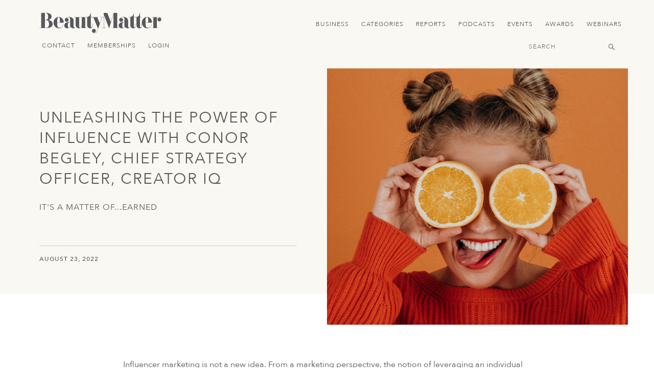

--- FILE ---
content_type: text/html; charset=UTF-8
request_url: https://beautymatter.com/podcasts/unleashing-the-power-of-influence-with-conor-begley-chief-strategy-officer-creator-iq
body_size: 3875
content:
<!doctype html>
<html lang="en"
      class="">
    <head>

        <meta charset="utf-8">
        <meta name="viewport"
              content="width=device-width, initial-scale=1">
        <meta http-equiv="x-ua-compatible"
              content="ie=edge" />
        <meta name="csrf-token"
              content="cCUquqzcIKPfVodzyA63vcHRBC1llORYaqrpRGUF">

        <title>Unleashing The Power of Influence with Conor Begley | BeautyMatter</title>

        

        <link href="https://beautymatter.com/assets/images/favicon.png"
              rel="shortcut icon"
              type="image/png" />

        <meta property="og:image"
      content="https://beautymatter.com/storage/3137/conversions/unleashing-the-power-of-influence-with-conor-begley-chief-strategy-officer-creator-iq-large.jpg" />
<meta property="og:title"
      content="Unleashing The Power of Influence with Conor Begley" />

<meta name="description"
      content="Kelly Kovack is joined by the Founder, Conor Begley, who discusses how to leverage the power of influence." />

<link rel="canonical" href="https://beautymatter.com/podcasts/unleashing-the-power-of-influence-with-conor-begley-chief-strategy-officer-creator-iq" />


        <link href="https://cdnjs.cloudflare.com"
              rel="dns-prefetch">
        <link href="https://unpkg.com"
              rel="dns-prefetch">

        <link href="https://cdnjs.cloudflare.com/ajax/libs/font-awesome/5.8.2/css/all.min.css"
      rel="stylesheet">

<link href="https://unpkg.com/swiper/swiper-bundle.min.css"
      rel="stylesheet">

<link href="https://beautymatter.com/assets/css/app.css"
      rel="stylesheet">


        <script src="//cdnjs.cloudflare.com/ajax/libs/gsap/2.1.3/TweenMax.min.js"></script>
<script src="//cdnjs.cloudflare.com/ajax/libs/ScrollMagic/2.0.7/ScrollMagic.min.js"></script>
<script src="//cdnjs.cloudflare.com/ajax/libs/ScrollMagic/2.0.7/plugins/animation.gsap.js"></script>
<script src="//cdnjs.cloudflare.com/ajax/libs/ScrollMagic/2.0.7/plugins/debug.addIndicators.min.js"></script>

<script src="//unpkg.com/swiper/swiper-bundle.min.js"></script>
<script src="//cdnjs.cloudflare.com/ajax/libs/jquery/3.4.0/jquery.min.js"></script>
<script src="//cdnjs.cloudflare.com/ajax/libs/scrollReveal.js/4.0.5/scrollreveal.min.js"></script>

<script src="https://beautymatter.com/assets/js/app.js"></script>

<script>
        ( function(i,s,o,g,r,a,m){i['GoogleAnalyticsObject']=r;i[r]=i[r]||function(){
            (i[r].q=i[r].q||[]).push(arguments)},i[r].l=1*new Date();a=s.createElement(o),
            m=s.getElementsByTagName(o)[0];a.async=1;a.src=g;m.parentNode.insertBefore(a,m)
        })( window,document,'script','https://www.google-analytics.com/analytics.js','ga' );

        ga( 'create', 'UA-70850259-1', 'auto' );
        ga( 'send', 'pageview' );
    </script>
    
<script>
            (function(w,d,s,l,i){w[l]=w[l]||[];w[l].push({'gtm.start':
                    new Date().getTime(),event:'gtm.js'});var f=d.getElementsByTagName(s)[0],
                                                              j=d.createElement(s),dl=l!='dataLayer'?'&l='+l:'';j.async=true;j.src=
                'https://www.googletagmanager.com/gtm.js?id='+i+dl;f.parentNode.insertBefore(j,f);
            })( window, document, 'script', 'dataLayer', 'GTM-598NTM2' );
        </script>
                <script>
            (function(w,d,s,l,i){w[l]=w[l]||[];w[l].push({'gtm.start':
                    new Date().getTime(),event:'gtm.js'});var f=d.getElementsByTagName(s)[0],
                                                              j=d.createElement(s),dl=l!='dataLayer'?'&l='+l:'';j.async=true;j.src=
                'https://www.googletagmanager.com/gtm.js?id='+i+dl;f.parentNode.insertBefore(j,f);
            })( window, document, 'script', 'dataLayer', 'GTM-PMS3XJ2' );
        </script>
                <script>
            (function(w,d,s,l,i){w[l]=w[l]||[];w[l].push({'gtm.start':
                    new Date().getTime(),event:'gtm.js'});var f=d.getElementsByTagName(s)[0],
                                                              j=d.createElement(s),dl=l!='dataLayer'?'&l='+l:'';j.async=true;j.src=
                'https://www.googletagmanager.com/gtm.js?id='+i+dl;f.parentNode.insertBefore(j,f);
            })( window, document, 'script', 'dataLayer', 'GTM-M5JCGDVP' );
        </script>
        
<script async type="text/javascript"
            src="//static.klaviyo.com/onsite/js/klaviyo.js?company_id=UCfjfs"></script>
    


    </head>
    <body class="layout-podcasts">

        <a class="skip-link" href="#mainContent">Skip to Content</a>

<noscript><iframe src="https://www.googletagmanager.com/ns.html?id=GTM-598NTM2" height="0" width="0" style="display:none;visibility:hidden"></iframe></noscript>
                <noscript><iframe src="https://www.googletagmanager.com/ns.html?id=GTM-PMS3XJ2" height="0" width="0" style="display:none;visibility:hidden"></iframe></noscript>
                <noscript><iframe src="https://www.googletagmanager.com/ns.html?id=GTM-M5JCGDVP" height="0" width="0" style="display:none;visibility:hidden"></iframe></noscript>
        

<header class="header scroller mobile-only">
    <div class="container">
        <div class="left">
            <a href="https://beautymatter.com"
               class="logo mobile-only">
              <img src="https://beautymatter.com/assets/images/logo-dark.svg"
                     alt="BeautyMatter Logo"
                     style="height: 30px; width: auto;" /></a>

        </div>
        <div class="mobile-only menu-button">
            <div class="one"></div>
            <div class="two"></div>
            <div class="three"></div>
        </div>
    </div>
</header>


<header class="header">

    <div class="container">

        <div class="left">
            <a href="https://beautymatter.com"
               class="logo desktop-only">
                <img src="https://beautymatter.com/assets/images/logo-dark.svg"
                       alt="BeautyMatter Logo"
                     />

            </a>
            <a href="https://beautymatter.com"
               class="logo mobile-only">

                    <img src="https://beautymatter.com/assets/images/logo-dark.svg"
                     alt="BeautyMatter Logo"
                     style="height: 30px; width: auto;" />

            </a>
        </div>

        <div class="center">
            <nav>
                                                                                        <a href="/articles/tag:finance" target="_self">Business</a>
                                                                                                <a href="https://beautymatter.com/articles" target="_self">Categories</a>
                                                                                                <a href="/reports" target="_self">Reports</a>
                                                                                                <a href="/podcasts" target="_self">Podcasts</a>
                                                                                                <a href="https://www.beautymatterevents.com/" target="_self">Events</a>
                                                                                                <a href="https://www.thenextawards.com/" target="_blank">Awards</a>
                                                                                                <a href="https://beautymatter.com/webinars" target="_self">Webinars</a>
                                                                        </nav>
        </div>

        <div class="mobile-only menu-button">
            <div class="one"></div>
            <div class="two"></div>
            <div class="three"></div>
        </div>

        <div class="right">
            <a href="/contact">Contact</a>
                            <a href="https://beautymatter.com/account/signup">Memberships</a>
                <a href="https://beautymatter.com/account/login">Login</a>
                    </div>


        <div class="bottom">
                                         
            <div class="search">
                <form method="GET"
                      action="https://beautymatter.com/search">
                    <input title="Header Search Input Field" type="text"
                           class="search-bar"
                           name="q"
                           placeholder="Search" />
                </form>
            </div>
        </div>

    </div>
</header>

<div id="mainContent"></div>

<div class="mobile-menu mobile-only">
    <div class="top">
       <div class="search">
         <form method="GET"
               action="https://beautymatter.com/search">
            <input title="Menu Search Input Field" type="text"
                  class="search-bar"
                  name="q"
                  placeholder="Search" />
            <button aria-label="Submit Menu Search Icon" type="submit" class="search-button"></button>
         </form>
       </div>
                                                        <a style="--animation-order: 1;"
                       href="/articles/tag:finance"
                       target="_self"
                       class="fade-in">
                        Business </a>
                                                                <a style="--animation-order: 2;"
                       href="https://beautymatter.com/articles"
                       target="_self"
                       class="fade-in">
                        Categories </a>
                                                                <a style="--animation-order: 3;"
                       href="/reports"
                       target="_self"
                       class="fade-in">
                        Reports </a>
                                                                <a style="--animation-order: 4;"
                       href="/podcasts"
                       target="_self"
                       class="fade-in">
                        Podcasts </a>
                                                                <a style="--animation-order: 5;"
                       href="https://www.beautymatterevents.com/"
                       target="_self"
                       class="fade-in">
                        Events </a>
                                                                <a style="--animation-order: 6;"
                       href="https://www.thenextawards.com/"
                       target="_blank"
                       class="fade-in">
                        Awards </a>
                                                                <a style="--animation-order: 7;"
                       href="https://beautymatter.com/webinars"
                       target="_self"
                       class="fade-in">
                        Webinars </a>
                                        </div>

    <div class="bottom">

        
        <a href="/contact"
           class="fade-in"
           style="--animation-order: 5;">Contact</a>

        <a href="/account"
           class="fade-in"
           style="--animation-order: 6;">My Account</a>
        <a href="/about"
           class="fade-in"
           style="--animation-order: 7;">About</a>

        <div class="social fade-in"
             style="--animation-order: 8;">
            <a aria-label="View Beauty Matter on LinkedIn. Opens an External Link - Main Navigation" href="https://www.linkedin.com/company/beautymatter/"
               target="_blank"><i class="fab fa-linkedin-in"></i></a>

            <a aria-label="View Beauty Matter on Instagram. Opens an External Link - Main Navigation" href="https://www.instagram.com/beautymatterofficial/"
               target="_blank"><i class="fab fa-instagram"></i></a>

            <a aria-label="View Beauty Matter on Facebook. Opens an External Link - Main Navigation" href="https://www.facebook.com/beautymatterofficial"
               target="_blank"><i class="fab fa-facebook-f"></i></a>

            <a aria-label="View Beauty Matter on Twitter. Opens an External Link - Main Navigation" href="https://twitter.com/BeautyMatter"
               target="_blank"><i class="fab fa-twitter"></i></a>

            <a aria-label="View Beauty Matter on Pinterest. Opens an External Link - Main Navigation" href="https://www.pinterest.com/beautymatterofficial"
               target="_blank"><i class="fab fa-pinterest-p"></i></a>

            <a aria-label="View Beauty Matter on Youtube. Opens an External Link - Main Navigation" href="https://www.youtube.com/@beautymatterofficial"
               target="_blank"><i class="fab fa-youtube"></i></a>
        </div>
    </div>

</div>

            <div class="hero regular">

        <div class="container">

            <div class="left">
                <div class="category-icon"></div>

                <div class="mobile-only">
                    <div class="accent">
                                            </div>
                </div>

                                    <h1>Unleashing The Power of Influence with Conor Begley, Chief Strategy Officer, Creator IQ</h1>
                                                    <h2>It&#039;s a Matter Of...Earned</h2>
                
                <span class="date accent mobile-only">August 23, 2022</span>

                <hr>

                <span class="date accent desktop-only">August 23, 2022</span>
                <div class="tags accent">
                                    </div>

            </div>
            <div class="right">
                <div class="image bg-image-cover image-fade"
                     style="background-image:url('https://beautymatter.com/storage/3137/conversions/unleashing-the-power-of-influence-with-conor-begley-chief-strategy-officer-creator-iq-large@2x.jpg')">
                                        <div class="image-preload"
                         style="background:#c06c39"></div>
                </div>
            </div>

        </div>

    </div>

    
    
        <div class="modules">
            <div class="module-list">
                <div class="module rich-text">
                    <div class="container boxed text">
                        <p>Influencer marketing is not a new idea. From a marketing perspective, the notion of leveraging an individual to influence potential consumer purchasing behavior, can be tracked back over a hundred years. However, the rise of social media democratized the concept of influence, giving birth to the creator economy and creating the equivalent of marketing rocket fuel, in the right hands. Today more than 50 million people globally consider themselves to be creators. At ground zero of the beauty influencer wave, was a business called Tribe Dynamics that schooled the industry on influencer marketing. This week, Kelly Kovack is joined by the Founder, Conor Begley, who discusses how to leverage the power of influence.</p><iframe title="Podcast Player" frameborder="0" height="200" scrolling="no" src="https://playlist.megaphone.fm?e=BIUTM3251400202" width="100%"></iframe>
                    </div>
                </div>

                <div class="module rich-text">
                    <div class="container boxed text">
                        
                    </div>
                </div>
            </div>
        </div>

    
        <footer>
    <div class="container boxed">
        <div class="mobile-only">
            <a href="https://beautymatter.com"
               class="logo">
                <img src="https://beautymatter.com/assets/images/logo-light.svg"
                     alt="BeautyMatter logo">
            </a>
        </div>
        <div class="left">

                                                                        <div class="col">
                            <h3>Exclusives</h3>
                                                            <a href="https://beautymatter.com/articles" target="_self">
                                    Articles
                                </a>
                                                            <a href="https://beautymatter.com/podcasts" target="_self">
                                    Podcasts
                                </a>
                                                            <a href="https://beautymatter.com/reports" target="_self">
                                    Reports
                                </a>
                                                    </div>
                                                                                <div class="col">
                            <h3>About</h3>
                                                            <a href="https://beautymatter.com/about" target="_self">
                                    About Us
                                </a>
                                                            <a href="https://beautymatter.com/account/signup" target="_self">
                                    Memberships
                                </a>
                                                    </div>
                                                                                <div class="col">
                            <h3>Connect</h3>
                                                            <a href="https://beautymatter.com/sponsors" target="_self">
                                    Advertising + Sponsorships
                                </a>
                                                            <a href="https://beautymatter.com/contributors" target="_self">
                                    Contributors, Tips + Stories
                                </a>
                                                            <a href="https://beautymatter.com/press" target="_self">
                                    Media + Press Inquires
                                </a>
                                                    </div>
                                                                                <div class="col">
                            <h3>More</h3>
                                                            <a href="https://beautymatter.com/account" target="_self">
                                    My Account
                                </a>
                                                            <a href="https://beautymatter.com/terms" target="_self">
                                    Terms
                                </a>
                                                            <a href="https://beautymatter.com/privacy" target="_self">
                                    Privacy
                                </a>
                                                    </div>
                                                
        </div>

        <div class="right">

            <div class="footer-form">
                <h3>Join the Newsletter</h3>
                <br>
                <div class="klaviyo-form-YhezuD"></div>
                <br><br>
            </div>

            <div class="social">
                <a aria-label="Visit Beauty Matter on LinkedIn. Opens an External Link" href="https://www.linkedin.com/company/beautymatter/"
                   target="_blank"><i class="fab fa-linkedin-in"> </i></a>
                <a aria-label="Visit Beauty Matter on Instagram. Opens an External Link" href="https://www.instagram.com/beautymatterofficial/"
                   target="_blank"><i class="fab fa-instagram"> </i></a>
                <a aria-label="Visit Beauty Matter on Facebook. Opens an External Link" href="https://www.facebook.com/beautymatterofficial"
                   target="_blank"><i class="fab fa-facebook-f"> </i></a>
                <a aria-label="Visit Beauty Matter on Twitter. Opens an External Link" href="https://twitter.com/BeautyMatter"
                   target="_blank"><i class="fab fa-twitter"> </i></a>
                <a aria-label="Visit Beauty Matter on Pinterest. Opens an External Link" href="https://www.pinterest.com/beautymatterofficial"
                   target="_blank"><i class="fab fa-pinterest-p"> </i></a>
                <a aria-label="Visit Beauty Matter on Youtube. Opens an External Link" href="https://www.youtube.com/@beautymatterofficial"
                   target="_blank"><i class="fab fa-youtube"> </i></a>
            </div>

        </div>

        <div class="bottom">
            <a href="https://beautymatter.com"
               class="logo">
                <img src="https://beautymatter.com/assets/images/logo-light.svg"
                     alt="BeautyMatter logo">
            </a>
            <p class="copyright">
                © BeautyMatter 2026<br>
                All Rights Reserved
            </p>
        </div>

    </div>

</footer>

        

    </body>
</html>
